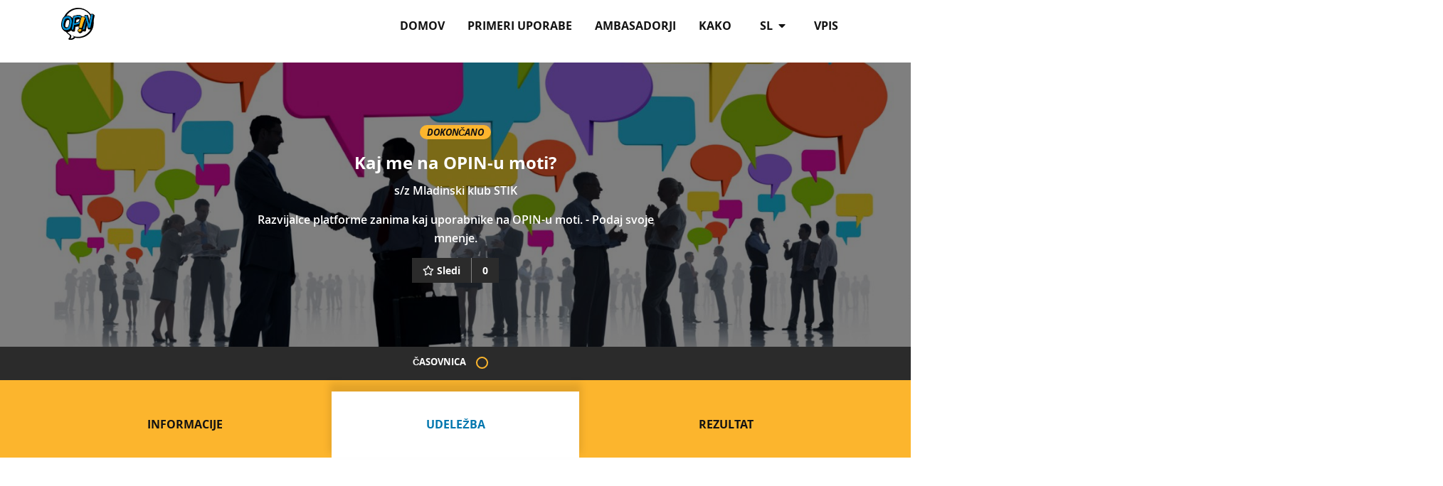

--- FILE ---
content_type: text/html; charset=utf-8
request_url: https://opin.me/sl/projects/kaj-me-na-opin-u-moti/
body_size: 5542
content:




<!DOCTYPE html>
<!--[if lt IE 7]>      <html class="no-js lt-ie9 lt-ie8 lt-ie7" lang="sl"> <![endif]-->
<!--[if IE 7]>         <html class="no-js lt-ie9 lt-ie8" lang="sl"> <![endif]-->
<!--[if IE 8]>         <html class="no-js lt-ie9" lang="sl"> <![endif]-->
<!--[if gt IE 8]><!--> <html class="no-js" lang="sl"> <!--<![endif]-->
    <head>
        <meta charset="utf-8" />
        <meta http-equiv="X-UA-Compatible" content="IE=edge" />
        <title>Kaj me na OPIN-u moti? | Opin.me</title>
        <meta name="description" content="" />
        
        <meta name="viewport" content="width=device-width, initial-scale=1" />
        
        <meta name="apple-mobile-web-app-title" content="Opin.me">
        <meta name="application-name" content="Opin.me">
        <meta name="theme-color" content="#ffffff">
        <link rel="apple-touch-icon" sizes="180x180" href="/static/icons/apple-touch-icon.png">
        <link rel="icon" type="image/png" href="/static/icons/favicon-32x32.png" sizes="32x32">
        <link rel="icon" type="image/png" href="/static/icons/favicon-16x16.png" sizes="16x16">
        <link rel="manifest" href="/static/icons/manifest.json">
        <link rel="shortcut icon" href="/static/icons/favicon.ico">

        
            
        

        <link rel="stylesheet" href="/static/adhocracy4.0e45023590cc.css">

        
        <script type="text/javascript" src="/sl/jsi18n/"></script>
        <script type="text/javascript" src="/static/adhocracy4.5829849a4e40.js"></script>
        <script>window.CKEDITOR_BASEPATH = '/static/ckeditor/ckeditor/';</script>
    </head>

    <body class="">
        

        
        



<nav class="navbar navbar-expand-sm navbar-light fixed-top main-menu">
    <div class="container">

        <div class="navbar__mobile">
            <div class="navbar-brand">
                <a href="/sl/">
                    <img
                      class="navbar-brand-logo"
                      alt="Opin"
                      src="/static/images/logo.27c1ca724c77.svg"
                      >
                </a>
            </div>

            <button
              class="btn navbar-toggler ms-auto"
              type="button"
              data-bs-toggle="collapse"
              data-bs-target="#navbar-collapse"
              aria-controls="navbar-collapse"
              aria-expanded="false"
              aria-label="Preklopi navigacijo">
              <i class="fas fa-bars"></i>
            </button>

        </div>

        <div class="collapse navbar-collapse navbar-nav navbar-right ms-sm-auto" id="navbar-collapse">

            <ul class="navbar-nav ms-sm-auto">
              

<ul class="nav navbar-nav navbar-right ms-sm-auto user-indicator order-sm-2" id="user-indicator">
    
    <li class="nav-item">
        <a href="/sl/accounts/login/?next=/sl/projects/kaj-me-na-opin-u-moti/" class="nav-link px-3">vpis</a>
    </li>
    
</ul>


              <li class="nav-item dropdown order-sm-1 px-3" id="language-selector"">
                <a class="nav-link dropdown-toggle" href="#" id="navbarDropdown" role="button" data-bs-toggle="dropdown" aria-haspopup="true" aria-expanded="false">
                    sl
                    <i class="fa fa-caret-down ps-1" aria-hidden="true"></i>
                </a>
                <div class="dropdown-menu" aria-labelledby="navbarDropdown">
                  
                  
                      
                          <a class="dropdown-item" href="/en/projects/kaj-me-na-opin-u-moti/">en</a>
                      
                  
                      
                          <a class="dropdown-item" href="/de/projects/kaj-me-na-opin-u-moti/">de</a>
                      
                  
                      
                          <a class="dropdown-item" href="/it/projects/kaj-me-na-opin-u-moti/">it</a>
                      
                  
                      
                          <a class="dropdown-item" href="/fr/projects/kaj-me-na-opin-u-moti/">fr</a>
                      
                  
                      
                          <a class="dropdown-item" href="/sv/projects/kaj-me-na-opin-u-moti/">sv</a>
                      
                  
                      
                  
                      
                          <a class="dropdown-item" href="/da/projects/kaj-me-na-opin-u-moti/">da</a>
                      
                  
                      
                          <a class="dropdown-item" href="/el/projects/kaj-me-na-opin-u-moti/">el</a>
                      
                  
                      
                          <a class="dropdown-item" href="/ka/projects/kaj-me-na-opin-u-moti/">ka</a>
                      
                  
                      
                          <a class="dropdown-item" href="/mk/projects/kaj-me-na-opin-u-moti/">mk</a>
                      
                  
                      
                          <a class="dropdown-item" href="/bg/projects/kaj-me-na-opin-u-moti/">bg</a>
                      
                  
                </div>
              </li>
              
              <li class="nav-item"><a href="/sl/" class="nav-link px-3 ">Domov</a></li>
              
              <li class="nav-item"><a href="/sl/use-cases/" class="nav-link px-3 ">Primeri uporabe</a></li>
              
              <li class="nav-item"><a href="/sl/our-opin-ambassadors/" class="nav-link px-3 ">Ambasadorji</a></li>
              
              <li class="nav-item"><a href="/sl/help/" class="nav-link px-3 ">Kako</a></li>
              
            </ul>
        </div>
    </div>
</nav>

        

        

        
    

    


        <div>
            


<header class="herounit" style="
               background-image: url(https://opin-media.liqd.net/projects/backgrounds/Ghozt_Tramp_-_Business_Communication_Duplicat_model.jpg.1500x500_q85_crop-smart.jpg);
               ">
    <div class="container">
        <div class="container-narrow">
            <div class="herounit-header">

                
                <p>
                    
                    
                    <span class="badge badge-finished">dokončano</span>
                    
                </p>

                <h1 class="herounit-title">Kaj me na OPIN-u moti?</h1>
                <p class="herounit-link">
                    s/z
                    <a href="/sl/orgs/mladinski-klub-stik/">
                        Mladinski klub STIK
                    </a>
                </p>
                <p class="herounit-description">Razvijalce platforme zanima kaj uporabnike na OPIN-u moti. - Podaj svoje mnenje. </p>

                
                

                
                
                
                    <span data-euth-widget="follows" data-project=kaj-me-na-opin-u-moti></span>
                
            </div>
        </div>
    </div>
</header>


    <div class="timeline">
        <p class="text-uppercase">Časovnica</p>
        <ul>
            
            
            

                
                <li class=" timeline-phase">

                  
                  <a href="/sl/projects/kaj-me-na-opin-u-moti/?phase=0">
                  

                    <button type="button"
                      class="dot"
                      data-bs-toggle="popover"
                      title="Faza
                        "
                      data-bs-trigger="hover | focus"
                      data-bs-html="true"
                      data-bs-placement="top"
                      id="button-phase-1"
                      data-bs-content="
                      <p class='small'>22.11.2017. 12:00 - 24.11.2017. 12:00</p>
                      <h4>Zbiranje kritik platforme OPIN in predlogov za izboljšave.</h4>"
                      >
                    </button>

                    
                    </a>
                    

                    
                </li>
                


            
        </ul>
    </div>

<nav class="tabs">
    <div class="container">
        <ul class="row nav pt-3">
            <li class="col-md-4 nav-item"><a href="#information" data-bs-toggle="tab" class="nav-link tab">Informacije</a></li>
            <li class="col-md-4 nav-item"><a href="#participation" data-bs-toggle="tab" class="nav-link tab active">Udeležba</a></li>
            <li class="col-md-4 nav-item"><a href="#result" data-bs-toggle="tab" class="nav-link tab">Rezultat</a></li>
        </ul>
    </div>
</nav>
<div class="container">

    <article id="information" class="tab-panel">
        <div class="container-narrow">
            <h3 class="tab-panel-title">informacije</h3>
            <div class="tab-panel-description usercontent">
                <p>Ob zaključku projekta "Aktivni mladi" želimo razvijalcem OPIN-a sporočiti kaj uporabnike na platformi moti. S podanimi mnenji in predlogi bodo lahko izboljšali orodja in naredili platformo bolj prijazno uporabnikom.</p>

                
            </div>
        </div>
    </article>

    <article id="participation" class="tab-panel tab-panel-description active">
        
        
            

            
              
                
                
                
<div class="row justify-content-center">
    <div class="infonote">
    <img src="/static/images/project_info_note.7b779af9e636.png">
    <h2>Hvala za udeležbo!</h2>
    <p>Ta projekt je že zaključen. Najlepša hvala vsem, ki ste sodelovali na projektu!</p>
    </div>
</div>

              
            

            
            <div class="container-narrow">
                <h2>Zbiranje kritik platforme OPIN in predlogov za izboljšave.</h2>
                
                <p class="idea-list-description">Povej razvijalcem kaj te na platformi OPIN moti in kako bi to lahko izboljšali oz. popravili. </p>
            </div>
            

            
        
        
<div class="container-medium">

    <div class="idea-list">
        
        

        <div id="idea-list">
            <div class="filter-bar">
            
            
            <div class="filter d-none d-sm-block projects-filter-category">
                
            </div>
            
            <div class="d-sm-none projects-filter-category">
                
            </div>
            
            
            <div class="ordering d-none d-sm-block projects-filter-ordering">
                <div class="btn-group filter-element  navbar-absolute">
    <label for="id_ordering" class="filter-label">
        Razvrsti po
    </label>
    <br>
    <button
        type="button"
        class="btn btn-default btn-filter dropdown-toggle"
        data-bs-toggle="dropdown"
        aria-haspopup="true"
        aria-expanded="false"
        id="id_ordering"
    >
        <div class="value-label">Najnovejši</div>
        <i class="fa fa-caret-down drop-down-caret" aria-hidden="true"></i>
    </button>
    <ul aria-labelledby="id_ordering" class="dropdown-menu">
<li><a class="selected" href="?ordering=newest">Najnovejši</a></li>
<li><a href="?ordering=comments">Najbolj komentirani</a></li>
<li><a href="?ordering=support">Najbolj podprti</a></li>
</ul>
</div>

            </div>
            
            <div class="d-sm-none projects-filter-ordering">
                <div class="btn-group filter-element  navbar-absolute">
    <label for="id_ordering" class="filter-label">
        Razvrsti po
    </label>
    <br>
    <button
        type="button"
        class="btn btn-default btn-filter dropdown-toggle"
        data-bs-toggle="dropdown"
        aria-haspopup="true"
        aria-expanded="false"
        id="id_ordering"
    >
        <div class="value-label">Najnovejši</div>
        <i class="fa fa-caret-down drop-down-caret" aria-hidden="true"></i>
    </button>
    <ul aria-labelledby="id_ordering" class="dropdown-menu">
<li><a class="selected" href="?ordering=newest">Najnovejši</a></li>
<li><a href="?ordering=comments">Najbolj komentirani</a></li>
<li><a href="?ordering=support">Najbolj podprti</a></li>
</ul>
</div>

            </div>
            
            </div>

          
          <div class="infotext">
              Najdenih ni bilo nobenih predlogov
          </div>
          
        </div>
    </div>
</div>

    </article>

    <article id="result" class="tab-panel">
        <div class="container-narrow">
            <div class="tab-panel-description project usercontent">
                
                <p><p>Vaša mnenja in predlogi bodo prenešeni razvijalcem platforme OPIN.</p><br><p>
            </div>
        </div>
    </article>
</div>

<div class="project-other-projects">
    <div class="black-divider">
        <div class="container">
            <div class="container-narrow">
                <div class="black-divider-text">
                    <span>
                        drugi projekti te organizacije
                    </span>
                </div>
            </div>
        </div>
    </div>
    <div class="container">
        <div class="carousel">

    
    


<div class="project-tile project-tile-finished ">
    <a href="/sl/projects/strategija-za-mlade-obcine-lukovica/" class="project-tile-image-link"
       style="background-image: url(' https://opin-media.liqd.net/projects/backgrounds/raised-hands-1471189549xg5.jpg.520x330_q85_crop-smart.jpg ');" >
        <img src=" https://opin-media.liqd.net/projects/backgrounds/raised-hands-1471189549xg5.jpg.520x330_q85_crop-smart.jpg " class="project-tile-image img-fluid">

        
        
        <p class="badge badge-finished">dokončano</p>
        
    </a>
    <div class="project-tile-body">
        <h2 class="project-tile-title"><a href="/sl/projects/strategija-za-mlade-obcine-lukovica/" >Strategija za mlade občine Lukovica</a></h2>
        <p class="project-tile-teaser">Zbiranje idej in predlogov za oblikovanje vsebine strategije za mlade v naši občini</p>
        <div class="row project-tile-org">
            
            <div class="col-md-2 col-2 project-tile-org-image">
                <img src="https://opin-media.liqd.net/organisations/logos/klub_stik.png.200x200_q85_crop-scale.jpg" class="project-tile-org-avatar" height="30" width="30" />
            </div>
            
            <a href="/sl/orgs/mladinski-klub-stik/" class="col-10 project-tile-org-name" >Mladinski klub STIK</a>
        </div>
    </div>
</div>

    
    


<div class="project-tile project-tile-finished  project-tile-no-image ">
    <a href="/sl/projects/lokacije-in-naprave-za-trim-stezo-okoli-gradiskega/" class="project-tile-image-link"
       style="background-image: url('/static/images/placeholder.846b0aa645ae.png');" >
        <img src="/static/images/placeholder.846b0aa645ae.png" class="project-tile-image img-fluid">

        
        
        <p class="badge badge-finished">dokončano</p>
        
    </a>
    <div class="project-tile-body">
        <h2 class="project-tile-title"><a href="/sl/projects/lokacije-in-naprave-za-trim-stezo-okoli-gradiskega/" >Lokacije in naprave za Trim stezo okoli Gradiškega jezera</a></h2>
        <p class="project-tile-teaser">Katere naprave bomo postavili na katero mesto in zakaj?  Upoštevajte, da bomo postavili 6 naprav. Za 5 naprav smo že skoraj sigurni, to so: Bradla, 3-višinski drogovi, klopci za trebušnjake, lestev z…</p>
        <div class="row project-tile-org">
            
            <div class="col-md-2 col-2 project-tile-org-image">
                <img src="https://opin-media.liqd.net/organisations/logos/klub_stik.png.200x200_q85_crop-scale.jpg" class="project-tile-org-avatar" height="30" width="30" />
            </div>
            
            <a href="/sl/orgs/mladinski-klub-stik/" class="col-10 project-tile-org-name" >Mladinski klub STIK</a>
        </div>
    </div>
</div>

    
    


<div class="project-tile project-tile-finished ">
    <a href="/sl/projects/vecer-druzabnih-iger/" class="project-tile-image-link"
       style="background-image: url(' https://opin-media.liqd.net/projects/backgrounds/cube-play-colorful-eye-numbers-51361.jpeg.520x330_q85_crop-smart.jpg ');" >
        <img src=" https://opin-media.liqd.net/projects/backgrounds/cube-play-colorful-eye-numbers-51361.jpeg.520x330_q85_crop-smart.jpg " class="project-tile-image img-fluid">

        
        
        <p class="badge badge-finished">dokončano</p>
        
    </a>
    <div class="project-tile-body">
        <h2 class="project-tile-title"><a href="/sl/projects/vecer-druzabnih-iger/" >Večer družabnih iger</a></h2>
        <p class="project-tile-teaser">Mesečno srečevanje članov kluba ob igranju družabnih iger.</p>
        <div class="row project-tile-org">
            
            <div class="col-md-2 col-2 project-tile-org-image">
                <img src="https://opin-media.liqd.net/organisations/logos/klub_stik.png.200x200_q85_crop-scale.jpg" class="project-tile-org-avatar" height="30" width="30" />
            </div>
            
            <a href="/sl/orgs/mladinski-klub-stik/" class="col-10 project-tile-org-name" >Mladinski klub STIK</a>
        </div>
    </div>
</div>

    
    


<div class="project-tile project-tile-finished ">
    <a href="/sl/projects/postavitev-naprav-za-trim-stezo-gradisko-jezero/" class="project-tile-image-link"
       style="background-image: url(' https://opin-media.liqd.net/projects/backgrounds/men-1245982_1920.jpg.520x330_q85_crop-smart.jpg ');" >
        <img src=" https://opin-media.liqd.net/projects/backgrounds/men-1245982_1920.jpg.520x330_q85_crop-smart.jpg " class="project-tile-image img-fluid">

        
        
        <p class="badge badge-finished">dokončano</p>
        
    </a>
    <div class="project-tile-body">
        <h2 class="project-tile-title"><a href="/sl/projects/postavitev-naprav-za-trim-stezo-gradisko-jezero/" >Postavitev naprav za TRIM STEZO - Gradiško jezero</a></h2>
        <p class="project-tile-teaser">Občina želi v prostor okrog Gradiškega jezera umestiti nove fitnes naprave in naprave za trim stezo. V tem projektu bomo zbirali ideje - kje in kaj bi bilo najbolje postaviti.</p>
        <div class="row project-tile-org">
            
            <div class="col-md-2 col-2 project-tile-org-image">
                <img src="https://opin-media.liqd.net/organisations/logos/klub_stik.png.200x200_q85_crop-scale.jpg" class="project-tile-org-avatar" height="30" width="30" />
            </div>
            
            <a href="/sl/orgs/mladinski-klub-stik/" class="col-10 project-tile-org-name" >Mladinski klub STIK</a>
        </div>
    </div>
</div>

    
    


<div class="project-tile project-tile-finished ">
    <a href="/sl/projects/zbiranje-idej-za-delovanje-mladinskega-kluba-stik/" class="project-tile-image-link"
       style="background-image: url(' https://opin-media.liqd.net/projects/backgrounds/tool-384740_1920.jpg.520x330_q85_crop-smart.jpg ');" >
        <img src=" https://opin-media.liqd.net/projects/backgrounds/tool-384740_1920.jpg.520x330_q85_crop-smart.jpg " class="project-tile-image img-fluid">

        
        
        <p class="badge badge-finished">dokončano</p>
        
    </a>
    <div class="project-tile-body">
        <h2 class="project-tile-title"><a href="/sl/projects/zbiranje-idej-za-delovanje-mladinskega-kluba-stik/" >Zbiranje idej za delovanje Mladinskega kluba STIK</a></h2>
        <p class="project-tile-teaser">Ob zagonu novega mladinskega kluba zbiramo ideje za usmeritev delovanja kluba.</p>
        <div class="row project-tile-org">
            
            <div class="col-md-2 col-2 project-tile-org-image">
                <img src="https://opin-media.liqd.net/organisations/logos/klub_stik.png.200x200_q85_crop-scale.jpg" class="project-tile-org-avatar" height="30" width="30" />
            </div>
            
            <a href="/sl/orgs/mladinski-klub-stik/" class="col-10 project-tile-org-name" >Mladinski klub STIK</a>
        </div>
    </div>
</div>

    
    


<div class="project-tile project-tile-finished ">
    <a href="/sl/projects/ozivitev-kulturnega-doma-v-lukovici/" class="project-tile-image-link"
       style="background-image: url(' https://opin-media.liqd.net/projects/backgrounds/20170508_083229.jpg.520x330_q85_crop-smart.jpg ');" >
        <img src=" https://opin-media.liqd.net/projects/backgrounds/20170508_083229.jpg.520x330_q85_crop-smart.jpg " class="project-tile-image img-fluid">

        
        
        <p class="badge badge-finished">dokončano</p>
        
    </a>
    <div class="project-tile-body">
        <h2 class="project-tile-title"><a href="/sl/projects/ozivitev-kulturnega-doma-v-lukovici/" >Oživitev kulturnega doma v Lukovici</a></h2>
        <p class="project-tile-teaser">V projektu oživitve kulturnega doma zbiramo ideje za dogodke oz. dejavnosti v kulturnem domu.</p>
        <div class="row project-tile-org">
            
            <div class="col-md-2 col-2 project-tile-org-image">
                <img src="https://opin-media.liqd.net/organisations/logos/klub_stik.png.200x200_q85_crop-scale.jpg" class="project-tile-org-avatar" height="30" width="30" />
            </div>
            
            <a href="/sl/orgs/mladinski-klub-stik/" class="col-10 project-tile-org-name" >Mladinski klub STIK</a>
        </div>
    </div>
</div>

    
    


<div class="project-tile project-tile-finished ">
    <a href="/sl/projects/potrebe-mladih-v-obcini-lukovica/" class="project-tile-image-link"
       style="background-image: url(' https://opin-media.liqd.net/projects/backgrounds/cloud-705732_1920.jpg.520x330_q85_crop-smart.jpg ');" >
        <img src=" https://opin-media.liqd.net/projects/backgrounds/cloud-705732_1920.jpg.520x330_q85_crop-smart.jpg " class="project-tile-image img-fluid">

        
        
        <p class="badge badge-finished">dokončano</p>
        
    </a>
    <div class="project-tile-body">
        <h2 class="project-tile-title"><a href="/sl/projects/potrebe-mladih-v-obcini-lukovica/" >Potrebe mladih v občini Lukovica</a></h2>
        <p class="project-tile-teaser">V okviru prve proaktivne kavarne za mlade v občini Lukovica se je pojavilo kar nekaj idej na temo potreb mladih v naši občini.</p>
        <div class="row project-tile-org">
            
            <div class="col-md-2 col-2 project-tile-org-image">
                <img src="https://opin-media.liqd.net/organisations/logos/klub_stik.png.200x200_q85_crop-scale.jpg" class="project-tile-org-avatar" height="30" width="30" />
            </div>
            
            <a href="/sl/orgs/mladinski-klub-stik/" class="col-10 project-tile-org-name" >Mladinski klub STIK</a>
        </div>
    </div>
</div>

    

</div>

    </div>
</div>




        </div>

        
        



<footer id="footer" class="footer">
    <div class="container">
        <ul class="nav">
            
            <li class="footer-item"><a href="/sl/about/">O OPIN-u</a></li>
            
            <li class="footer-item"><a href="/sl/contact/">Stik</a></li>
            
            <li class="footer-item"><a href="/sl/code-conduct/">Kodeks ravnanja</a></li>
            
            <li class="footer-item"><a href="/sl/privacy-policy/">Politika zasebnosti</a></li>
            
            <li class="footer-item"><a href="/sl/terms-of-use/">Pogoji uporabe</a></li>
            
            <li class="footer-item"><a href="/sl/imprint/">Impresum</a></li>
            
        </ul>
    </div>
    <section class="footer-disclaimer">
        <div class="container">
            <img class="footer-disclaimer-logo" src="/static/images/logo_eu.8e789a66f5dc.jpg" alt="EU logo" />
        </div>
    </section>
</footer>

        


        
    <script src="/static/popover_init.813ad91925dc.js"></script>


    </body>
</html>


--- FILE ---
content_type: text/javascript; charset="utf-8"
request_url: https://opin.me/sl/jsi18n/
body_size: 6463
content:


'use strict';
{
  const globals = this;
  const django = globals.django || (globals.django = {});

  
  django.pluralidx = function(n) {
    const v = (n%100==1 ? 0 : n%100==2 ? 1 : n%100==3 || n%100==4 ? 2 : 3);
    if (typeof v === 'boolean') {
      return v ? 1 : 0;
    } else {
      return v;
    }
  };
  

  /* gettext library */

  django.catalog = django.catalog || {};
  
  const newcatalog = {
    " For multiple choice questions the percentages may add up to more than 100%.": " Pri vpra\u0161anjih z ve\u010d mo\u017enostmi izbire lahko odstotki prese\u017eejo 100 %.",
    " New Question": "Novo vpra\u0161anje",
    " Report": "Prijavi",
    " characters": "Znakov",
    "%(sel)s of %(cnt)s selected": [
      "%(sel)s od %(cnt)s izbranih",
      "%(sel)s od %(cnt)s izbran",
      "%(sel)s od %(cnt)s izbrana",
      "%(sel)s od %(cnt)s izbrani"
    ],
    "%s participant gave %s answers.": [
      "%sudele\u017eenec je dal%sodgovori.",
      "%sudele\u017eenec je dal%sodgovori.",
      "%sudele\u017eenec je dal%sodgovori.",
      "%sudele\u017eencev je podalo%sodgovorov."
    ],
    "%s participant gave 1 answer.": "%sudele\u017eenec je podal 1 odgovor.",
    "(1 new item in this menu)": "(1 nov element v tem meniju)",
    "(New)": "(Novo)",
    "1 person has answered.": [
      "1 oseba je odgovorila.",
      "Odgovorila sta %s osebi.\u00a0",
      "Odgovorilo je %s oseb.",
      "Odgovorilo je %s oseb."
    ],
    "1 reply": [
      "1 odgovor",
      "%s odgovore",
      "%s odgovore",
      "%s odgovorov"
    ],
    "6 a.m.": "Ob 6h",
    "6 p.m.": "Ob 18h",
    "Abort": "Prekini",
    "Add a comment": "Dodaj komentar",
    "Alt text": "Nadomestno besedilo",
    "Answer": "Odgovori",
    "April": "april",
    "Are you sure?": "Ali ste prepri\u010dani?",
    "Attention importing a file will delete the existing polygons.": "Pozornost pri uvozu datoteke bo izbrisala obstoje\u010de poligone.",
    "August": "avgust",
    "Available %s": "Mo\u017ene %s",
    "Blocked by moderator on": "Blokiran s strani moderatorja na",
    "Blocks": "Bloki",
    "Body text": "Jedro besedila",
    "Broken link": "Nepravilna povezava",
    "Cancel": "Prekli\u010di",
    "Categories: ": "Kategorije:",
    "Change answer": "Spremeni odgovor",
    "Character count:": "\u0160tevilo znakov:",
    "Choose": "Izberi",
    "Choose a Date": "Izberite datum",
    "Choose a Time": "Izberite \u010das",
    "Choose a time": "Izbor \u010dasa",
    "Choose all": "Izberi vse",
    "Choose categories for your comment": "Izberite kategorijo za va\u0161 komentar",
    "Chosen %s": "Izbran %s",
    "Clear search": "Po\u010disti iskanje",
    "Click to choose all %s at once.": "Kliknite za izbor vseh %s hkrati.",
    "Click to remove all chosen %s at once.": "Kliknite za odstranitev vseh %s hkrati.",
    "Click to vote down": "Kliknite za glasovanje navzdol",
    "Click to vote up": "Kliknite za glasovanje navzgor",
    "Close": "Zapri",
    "Collapse all": "Zapri vse",
    "Collapsible element": "Zlo\u017eljivi element",
    "Comment": "Komentiraj",
    "Copied": "Kopirano",
    "Copy": "Kopiraj",
    "Dashboard": "Nadzorna plo\u0161\u010da",
    "December": "december",
    "Decorative image": "Okrasna slika",
    "Delete": "Izbri\u0161i",
    "Delete error": "Pobri\u0161i napako",
    "Deleted by creator on": "Izbrisal ustvarjalec dne",
    "Deleted by moderator on": "Izbrisal moderator na",
    "Deleting": "Bri\u0161em",
    "Did you mean:": "Ali ste \u017eeleli re\u010di:",
    "Do you really want to delete this comment?": "Ali res \u017eelite izbrisati ta komentar?",
    "Do you want to load this preset and delete all the existing polygons?": "Ali \u017eelite nalo\u017eiti to prednastavitev in izbrisati vse obstoje\u010de poligone?",
    "Edit": "Uredi",
    "Edit '{title}'": "Uredi '{title}'",
    "Edit your account": "Uredite va\u0161 ra\u010dun",
    "Enter your comments...": "Vnesite va\u0161 komentar",
    "Enter your reply...": "Vnesite svoj odgovor ...",
    "Entry successfully created": "Vnos uspe\u0161no ustvarjen",
    "Error while sending preview data.": "Napaka pri po\u0161iljanju podatkov za predogled.",
    "Expand all": "Raz\u0161iri vse",
    "Explanation": "Razlaga:",
    "Export polygon as GeoJSON": "Izvoz poligona kot GeoJSON",
    "February": "februar",
    "Filter": "Filtriraj",
    "Filters": "Filtri",
    "Focus comment": "Fokus komentarja",
    "Follow": "Sledi",
    "Following": "Sledim",
    "Headline:": "Naslov:",
    "Hide": "Skrij",
    "Hide filters": "Skrij filtre",
    "Hide moderator's feedback": "Skrij povratne informacije moderatorja",
    "Hide other answers": "Skrij druge odgovore",
    "Highlighted": "Poudarjeno",
    "Horizontal line": "Vodoravna \u010drta",
    "Image mode": "Na\u010din slike",
    "Import polygon via file upload": "Uvoz poligona prek prenosa datoteke",
    "Insert Collapsible Item": "Vstavi zlo\u017eljiv element",
    "Insert a block": "Vstavite blok",
    "Invalid file format.": "Nepravilna oblika datoteke.",
    "Is recommended": "Priporo\u010dljivo",
    "January": "januar",
    "July": "julij",
    "June": "junij",
    "Last discussed": "Zadnja razprava",
    "Latest edit on": "Zadnje urejanje",
    "Line break": "Prelom vrstice",
    "Loading\u2026": "Nalaganje ...",
    "Main menu": "Glavni meni",
    "March": "marec",
    "Maximum number of upload documents reached.": "Dose\u017eeno je najve\u010dje \u0161tevilo nalo\u017eenih dokumentov.",
    "May": "maj",
    "Midnight": "Polno\u010d",
    "Missing document": "Manjkajo\u010di dokument",
    "Moderator": "Moderator",
    "More actions": "Ve\u010d dejanj",
    "Most answers": "Najve\u010d odgovorov",
    "Most down votes": "Najslab\u0161e ocenjeno",
    "Most up votes": "Najbolje ocenjeno",
    "Move down": "Pomaknite se navzdol",
    "Move up": "Pomakni se navzgor",
    "Multiple Choice question": "Vpra\u0161anje z ve\u010d mo\u017enostmi izbire",
    "Multiple answers are possible.": "Mo\u017enih je ve\u010d odgovorov.",
    "New answer": "Nov odgovor",
    "Newest": "Najnovej\u0161e",
    "No matches found within the project area": "Na obmo\u010dju projekta ni bilo najdenih zadetkov",
    "No results": "Ni zadetkov",
    "Noon": "Opoldne",
    "Note that uploading Shapefiles is not supported with Internet Explorer 10": "Upo\u0161tevajte, da nalaganje Shapefiles ni podprto v brskalniku Internet Explorer 10.",
    "Note: You are %s hour ahead of server time.": [
      "Opomba: glede na \u010das na stre\u017eniku ste %s uro naprej.",
      "Opomba: glede na \u010das na stre\u017eniku ste %s uri naprej.",
      "Opomba: glede na \u010das na stre\u017eniku ste %s ure naprej.",
      "Opomba: glede na \u010das na stre\u017eniku ste %s ur naprej."
    ],
    "Note: You are %s hour behind server time.": [
      "Opomba: glede na \u010das na stre\u017eniku ste %s uro zadaj.",
      "Opomba: glede na \u010das na stre\u017eniku ste %s uri zadaj.",
      "Opomba: glede na \u010das na stre\u017eniku ste %s ure zadaj.",
      "Opomba: glede na \u010das na stre\u017eniku ste %s ur zadaj."
    ],
    "November": "november",
    "Now": "Takoj",
    "October": "oktober",
    "Only invited users can actively participate.": "Aktivno lahko sodelujejo le povabljeni uporabniki.",
    "Open question": "Odprto vpra\u0161anje",
    "Other": "Drugo",
    "Page": "Stran",
    "Page explorer": "Raziskovalec strani",
    "Pages": "Strani",
    "Paragraph:": "Odstavek:",
    "Participants can add their own answer": "Udele\u017eenci lahko dodajo svoj odgovor",
    "Participants can vote for more than one option (multiple choice)": "Udele\u017eenci lahko glasujejo za ve\u010d kot eno mo\u017enost (ve\u010d mo\u017enosti).",
    "Please enter your answer in this field.": "V to polje vpi\u0161ite svoj odgovor.",
    "Please login to answer": "Prosimo, prijavite se, da odgovorite",
    "Please login to comment": "Prosimo, prijavite se za komentar",
    "Please set all values for your project.": "Prosimo, da nastavite vse vrednosti va\u0161ega projekta.",
    "Question": "Vpra\u0161anje",
    "Read less": "Preberi manj",
    "Read more...": "Preberi ve\u010d...",
    "Recommend comment": "Priporo\u010dite komentar",
    "Reload saved content": "Ponovno nalo\u017eite shranjeno vsebino",
    "Reload the page": "Osve\u017ei stran",
    "Remove": "Odstrani",
    "Remove all": "Odstrani vse",
    "Reply": "Odgovori",
    "Report": "Prijavi",
    "Report this error to your website administrator with the following information:": "O tej napaki obvestite skrbnika spletnega mesta z naslednjimi informacijami:",
    "Resolve": "Re\u0161i",
    "Retry": "Poskusi ponovno",
    "Rich text": "Obogateno besedilo",
    "Save": "Shrani",
    "Save error": "Shrani napako",
    "Save the page to add this comment": "Shranite stran, da dodate ta komentar",
    "Save the page to save this comment": "Shranite stran, da shranite ta komentar",
    "Save the page to save this reply": "Shranite stran, da shranite ta odgovor",
    "Saving...": "Shranjevanje...",
    "Search": "Iskanje",
    "Search blocks": "Poi\u0161\u010dite blok",
    "Search contributions": "Iskanje prispevkov",
    "See all": "Poglej vse",
    "Send Report": "Po\u0161lji poro\u010dilo",
    "September": "september",
    "Server Error": "Napaka na stre\u017eniku",
    "Share": "Deli",
    "Share link": "Deli povezavo",
    "Show": "Prika\u017ei",
    "Show error": "Poka\u017ei napako",
    "Show filters": "Poka\u017ei filtre",
    "Show latest content": "Poka\u017ei najnovej\u0161o vsebino",
    "Show moderator's feedback": "Prika\u017ei povratne informacije moderatorja",
    "Show other answers": "Prika\u017ei druge odgovore",
    "Show preliminary results": "Prika\u017ei predhodne rezultate",
    "Show results": "Prika\u017ei rezultate",
    "Split block": "Razdeli blok",
    "Submit": "Potrdi",
    "Submit answer": "Po\u0161lji odgovor",
    "Switch between image and text question": "Preklapljanje med slikovnim in besedilnim vpra\u0161anjem",
    "Text mode": "Besedilni na\u010din",
    "Thank you! We are taking care of it.": "Hvala! Poskrbeli bomo za to.",
    "The currently active phase doesn't allow to comment.": "Trenutno je komentiranje onemogo\u010deno.",
    "The editor just crashed. Content has been reset to the last saved version.": "Urejevalnik se je pravkar zru\u0161il. Vsebina je bila ponastavljena na zadnjo shranjeno razli\u010dico",
    "The poll could not be updated. Please check the data you entered again.": "Ankete ni bilo mogo\u010de posodobiti. Ponovno preverite vnesene podatke.",
    "The poll has been updated.": "Anketa je bila posodobljena.",
    "The uploaded file could not be imported.": "Prenesene datoteke ni bilo mogo\u010de uvoziti.",
    "The uploaded file is not a valid geojson file.": "Prenesena datoteka ni veljavna datoteka geojson.",
    "The uploaded file is not a valid shapefile.": "Prenesena datoteka ni veljavna shapefile.",
    "This field is required.": "Polje je obvezno.",
    "This is the list of available %s. You may choose some by selecting them in the box below and then clicking the \"Choose\" arrow between the two boxes.": "To je seznam mo\u017enih %s. Izbrane lahko izberete z izbiro v spodnjem okvirju in s klikom na pu\u0161\u010dico \"Izberi\" med okvirjema.",
    "This is the list of chosen %s. You may remove some by selecting them in the box below and then clicking the \"Remove\" arrow between the two boxes.": "To je seznam mo\u017enih %s. Odve\u010dne lahko odstranite z izbiro v okvirju in klikom na pu\u0161\u010dico \"Odstrani\" med okvirjema.",
    "Title": "Naslov",
    "Title:": "Naslov:",
    "To poll": "Anketiraj",
    "Today": "Danes",
    "Toggle side panel": "Preklopi stransko plo\u0161\u010do",
    "Toggle sidebar": "Preklopi stransko vrstico",
    "Tomorrow": "Jutri",
    "Type into this box to filter down the list of available %s.": "Z vpisom niza v to polje, zo\u017eite izbor %s.",
    "Unfocus comment": "Odstrani fokus komentarja",
    "Unfollow": "Prenehaj slediti",
    "Upload": "Nalo\u017eite",
    "Upload a polygon from a GeoJSON (.geojson) or a zipped Shapefile (.zip).": "Prenesite poligon iz datoteke GeoJSON (.geojson) ali Shapefile (.zip).",
    "View child pages of '{title}'": "Ogled podrejenih strani za  '{title}'",
    "Write something or type \u2018/\u2019 to insert a block": "Napi\u0161ite nekaj ali pritisnite \"/\" za dodajanje bloka",
    "Yes, I have read and agree to this organisation's %(linkStart)s terms of use %(linkEnd)s.": "Da, prebral/a sem in se strinjam s pravili te organizacije%(linkStart)spogoji uporabe%(linkEnd)s.",
    "Yesterday": "V\u010deraj",
    "You can still manage all your preferences on User Agreements.": "\u0160e vedno lahko upravljate vse svoje nastavitve v razdelku Uporabni\u0161ki dogovori.",
    "You have selected an action, and you haven't made any changes on individual fields. You're probably looking for the Go button rather than the Save button.": "Izbrali ste dejanje, vendar niste naredili nobenih sprememb na posameznih poljih. Verjetno i\u0161\u010dete gumb Pojdi namesto Shrani.",
    "You have selected an action, but you haven't saved your changes to individual fields yet. Please click OK to save. You'll need to re-run the action.": "Izbrali ste dejanje, vendar niste shranili sprememb na posameznih poljih. Kliknite na 'V redu', da boste shranili. Dejanje boste morali ponovno izvesti.",
    "You have unsaved changes on individual editable fields. If you run an action, your unsaved changes will be lost.": "Na nekaterih poljih, kjer je omogo\u010deno urejanje, so neshranjene spremembe. V primeru nadaljevanja bodo neshranjene spremembe trajno izgubljene.",
    "You want to report this content? Your message will be sent to the moderation. The moderation will look at the reported content. The content will be deleted if it does not meet our discussion rules (netiquette).": "\u017delite prijaviti to vsebino? Va\u0161e sporo\u010dilo bo poslano na\u0161i podporni slu\u017ebi. Podporna slu\u017eba bo obravnavala vsebino, ki ste jo prijavili. Vsebina bo izbrisana, \u010de ne ustreza na\u0161im pravilom razprave (bontonu).",
    "You will be updated via email.": "Obve\u0161\u010deni boste po e-po\u0161ti.",
    "You will no longer be updated via email.": "Ne bomo vas ve\u010d obve\u0161\u010dali po e-po\u0161ti.",
    "Your answer could not be saved. Please check the data you entered again.": "Va\u0161ega odgovora ni mogo\u010de shraniti. Prosimo ponovno preverite podatke, ki ste jih vnesli.  ",
    "Your answer has been saved.": "Va\u0161 odgovor je bil shranjen.",
    "Your answer is invalid or empty. Please try again.": "Va\u0161 odgovor je neveljaven ali prazen. Poskusite znova.",
    "Your choice": "Tvoja izbira",
    "Your comment": "Va\u0161 komentar",
    "Your comment here": "Va\u0161 komentar tukaj",
    "Your document has been saved.": "Va\u0161 dokument je bil shranjen.",
    "Your document has been updated.": "Va\u0161 dokument je bil posodobljen.",
    "Your message": "Tvoje sporo\u010dilo",
    "Your reply": "Va\u0161 odgovor",
    "Your reply here": "Odgovori tukaj",
    "add a new paragraph": "Dodaj nov odstavek",
    "all": "Vse",
    "cancel": "Prekli\u010di",
    "comment": [
      "komentar",
      "komentar",
      "komentar",
      "Komentarji"
    ],
    "display: ": "Zaslon:",
    "entry": [
      "vstop",
      "vnosi",
      "vstop",
      "Vnosi"
    ],
    "entry found for ": [
      "vnos najden za",
      "vnos najden za",
      "vnos najden za",
      "Najdeni vnosi za"
    ],
    "hide one reply": [
      "skrij en odgovor",
      "skrij %sen odgovor",
      "skriti%sodgovarja",
      "skrij%sodgovorov"
    ],
    "hide replies": "skriti odgovore",
    "no one has answered this question": "nih\u010de ni odgovoril na to vpra\u0161anje",
    "noun\u0004Answer": "Odgovori",
    "one letter Friday\u0004F": "P",
    "one letter Monday\u0004M": "P",
    "one letter Saturday\u0004S": "S",
    "one letter Sunday\u0004S": "N",
    "one letter Thursday\u0004T": "\u010c",
    "one letter Tuesday\u0004T": "T",
    "one letter Wednesday\u0004W": "S",
    "other": "Drugo",
    "person supports this proposal.": [
      "oseba podpira ta predlog.",
      "osebe podpirajo ta predlog.",
      "osebe podpirajo ta predlog.",
      "osebe podpirajo ta predlog."
    ],
    "post": "Objavi",
    "remove": "Odstrani",
    "save": "Shrani",
    "save changes": "Shrani spremembe",
    "sorted by: ": "Razvr\u0161\u010deno po:",
    "verb\u0004Reply": "Odgovori",
    "view one reply": [
      "si oglejte en odgovor",
      "prika\u017ei %s odgovore",
      "prika\u017ei %s odgovore",
      "prika\u017ei %s odgovorov"
    ]
  };
  for (const key in newcatalog) {
    django.catalog[key] = newcatalog[key];
  }
  

  if (!django.jsi18n_initialized) {
    django.gettext = function(msgid) {
      const value = django.catalog[msgid];
      if (typeof value === 'undefined') {
        return msgid;
      } else {
        return (typeof value === 'string') ? value : value[0];
      }
    };

    django.ngettext = function(singular, plural, count) {
      const value = django.catalog[singular];
      if (typeof value === 'undefined') {
        return (count == 1) ? singular : plural;
      } else {
        return value.constructor === Array ? value[django.pluralidx(count)] : value;
      }
    };

    django.gettext_noop = function(msgid) { return msgid; };

    django.pgettext = function(context, msgid) {
      let value = django.gettext(context + '\x04' + msgid);
      if (value.includes('\x04')) {
        value = msgid;
      }
      return value;
    };

    django.npgettext = function(context, singular, plural, count) {
      let value = django.ngettext(context + '\x04' + singular, context + '\x04' + plural, count);
      if (value.includes('\x04')) {
        value = django.ngettext(singular, plural, count);
      }
      return value;
    };

    django.interpolate = function(fmt, obj, named) {
      if (named) {
        return fmt.replace(/%\(\w+\)s/g, function(match){return String(obj[match.slice(2,-2)])});
      } else {
        return fmt.replace(/%s/g, function(match){return String(obj.shift())});
      }
    };


    /* formatting library */

    django.formats = {
    "DATETIME_FORMAT": "j. F Y. H:i",
    "DATETIME_INPUT_FORMATS": [
      "%d.%m.%Y %H:%M:%S",
      "%d.%m.%Y %H:%M:%S.%f",
      "%d.%m.%Y %H:%M",
      "%d.%m.%y %H:%M:%S",
      "%d.%m.%y %H:%M:%S.%f",
      "%d.%m.%y %H:%M",
      "%d-%m-%Y %H:%M:%S",
      "%d-%m-%Y %H:%M:%S.%f",
      "%d-%m-%Y %H:%M",
      "%d. %m. %Y %H:%M:%S",
      "%d. %m. %Y %H:%M:%S.%f",
      "%d. %m. %Y %H:%M",
      "%d. %m. %y %H:%M:%S",
      "%d. %m. %y %H:%M:%S.%f",
      "%d. %m. %y %H:%M",
      "%Y-%m-%d %H:%M:%S",
      "%Y-%m-%d %H:%M:%S.%f",
      "%Y-%m-%d %H:%M",
      "%Y-%m-%d"
    ],
    "DATE_FORMAT": "d. F Y",
    "DATE_INPUT_FORMATS": [
      "%d.%m.%Y",
      "%d.%m.%y",
      "%d-%m-%Y",
      "%d. %m. %Y",
      "%d. %m. %y",
      "%Y-%m-%d"
    ],
    "DECIMAL_SEPARATOR": ",",
    "FIRST_DAY_OF_WEEK": 0,
    "MONTH_DAY_FORMAT": "j. F",
    "NUMBER_GROUPING": 3,
    "SHORT_DATETIME_FORMAT": "j.n.Y. H:i",
    "SHORT_DATE_FORMAT": "j. M. Y",
    "THOUSAND_SEPARATOR": ".",
    "TIME_FORMAT": "H:i",
    "TIME_INPUT_FORMATS": [
      "%H:%M:%S",
      "%H:%M:%S.%f",
      "%H:%M"
    ],
    "YEAR_MONTH_FORMAT": "F Y"
  };

    django.get_format = function(format_type) {
      const value = django.formats[format_type];
      if (typeof value === 'undefined') {
        return format_type;
      } else {
        return value;
      }
    };

    /* add to global namespace */
    globals.pluralidx = django.pluralidx;
    globals.gettext = django.gettext;
    globals.ngettext = django.ngettext;
    globals.gettext_noop = django.gettext_noop;
    globals.pgettext = django.pgettext;
    globals.npgettext = django.npgettext;
    globals.interpolate = django.interpolate;
    globals.get_format = django.get_format;

    django.jsi18n_initialized = true;
  }
};

